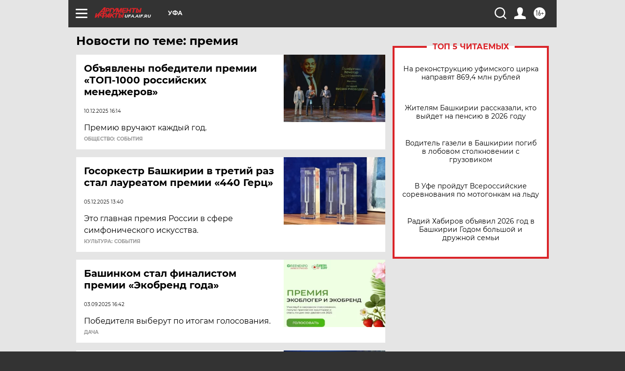

--- FILE ---
content_type: text/html; charset=UTF-8
request_url: https://ufa.aif.ru/tag/prjemija
body_size: 18525
content:
<!DOCTYPE html>
<!--[if IE 8]><html class="ie8"> <![endif]-->
<!--[if gt IE 8]><!--><html lang="ru"> <!--<![endif]-->
<head>
    <!-- created_at 20-01-2026 22:15:53 -->
    <script>
        window.isIndexPage = 0;
        window.isMobileBrowser = 0;
        window.disableSidebarCut = 1;
        window.bannerDebugMode = 0;
    </script>

                
                                    <meta http-equiv="Content-Type" content="text/html; charset=utf-8" >
<meta name="format-detection" content="telephone=no" >
<meta name="viewport" content="width=device-width, user-scalable=no, initial-scale=1.0, maximum-scale=1.0, minimum-scale=1.0" >
<meta http-equiv="X-UA-Compatible" content="IE=edge,chrome=1" >
<meta name="HandheldFriendly" content="true" >
<meta name="format-detection" content="telephone=no" >
<meta name="theme-color" content="#ffffff" >
<meta name="description" content="премия — самые актуальные и последние новости сегодня. Будьте в курсе главных свежих новостных событий дня и последнего часа, фото и видео репортажей на сайте Аргументы и Факты." >
<meta name="facebook-domain-verification" content="jiqbwww7rrqnwzjkizob7wrpmgmwq3" >
        <title>премия — последние новости сегодня | АиФ Уфа</title>    <link rel="shortcut icon" type="image/x-icon" href="/favicon.ico" />
    <link rel="icon" type="image/svg+xml" href="/favicon.svg">
    
    <link rel="preload" href="/redesign2018/fonts/montserrat-v15-latin-ext_latin_cyrillic-ext_cyrillic-regular.woff2" as="font" type="font/woff2" crossorigin>
    <link rel="preload" href="/redesign2018/fonts/montserrat-v15-latin-ext_latin_cyrillic-ext_cyrillic-italic.woff2" as="font" type="font/woff2" crossorigin>
    <link rel="preload" href="/redesign2018/fonts/montserrat-v15-latin-ext_latin_cyrillic-ext_cyrillic-700.woff2" as="font" type="font/woff2" crossorigin>
    <link rel="preload" href="/redesign2018/fonts/montserrat-v15-latin-ext_latin_cyrillic-ext_cyrillic-700italic.woff2" as="font" type="font/woff2" crossorigin>
    <link rel="preload" href="/redesign2018/fonts/montserrat-v15-latin-ext_latin_cyrillic-ext_cyrillic-800.woff2" as="font" type="font/woff2" crossorigin>
    <link href="https://ufa.aif.ru/tag/prjemija" rel="canonical" >
<link href="https://ufa.aif.ru/redesign2018/css/style.css?5a7" media="all" rel="stylesheet" type="text/css" >
<link href="https://ufa.aif.ru/img/icon/apple_touch_icon_57x57.png?5a7" rel="apple-touch-icon" sizes="57x57" >
<link href="https://ufa.aif.ru/img/icon/apple_touch_icon_114x114.png?5a7" rel="apple-touch-icon" sizes="114x114" >
<link href="https://ufa.aif.ru/img/icon/apple_touch_icon_72x72.png?5a7" rel="apple-touch-icon" sizes="72x72" >
<link href="https://ufa.aif.ru/img/icon/apple_touch_icon_144x144.png?5a7" rel="apple-touch-icon" sizes="144x144" >
<link href="https://ufa.aif.ru/img/icon/apple-touch-icon.png?5a7" rel="apple-touch-icon" sizes="180x180" >
<link href="https://ufa.aif.ru/img/icon/favicon-32x32.png?5a7" rel="icon" type="image/png" sizes="32x32" >
<link href="https://ufa.aif.ru/img/icon/favicon-16x16.png?5a7" rel="icon" type="image/png" sizes="16x16" >
<link href="https://ufa.aif.ru/img/manifest.json?5a7" rel="manifest" >
<link href="https://ufa.aif.ru/img/safari-pinned-tab.svg?5a7" rel="mask-icon" color="#d55b5b" >
<link href="https://ads.betweendigital.com" rel="preconnect" crossorigin="" >
        <script type="text/javascript">
    //<!--
    var isRedesignPage = true;    //-->
</script>
<script type="text/javascript" src="https://ufa.aif.ru/js/output/jquery.min.js?5a7"></script>
<script type="text/javascript" src="https://ufa.aif.ru/js/output/header_scripts.js?5a7"></script>
<script type="text/javascript">
    //<!--
    var _sf_startpt=(new Date()).getTime()    //-->
</script>
<script type="text/javascript" src="https://yastatic.net/s3/passport-sdk/autofill/v1/sdk-suggest-with-polyfills-latest.js?5a7"></script>
<script type="text/javascript">
    //<!--
    window.YandexAuthParams = {"oauthQueryParams":{"client_id":"b104434ccf5a4638bdfe8a9101264f3c","response_type":"code","redirect_uri":"https:\/\/aif.ru\/oauth\/yandex\/callback"},"tokenPageOrigin":"https:\/\/aif.ru"};    //-->
</script>
<script type="text/javascript">
    //<!--
    function AdFox_getWindowSize() {
    var winWidth,winHeight;
	if( typeof( window.innerWidth ) == 'number' ) {
		//Non-IE
		winWidth = window.innerWidth;
		winHeight = window.innerHeight;
	} else if( document.documentElement && ( document.documentElement.clientWidth || document.documentElement.clientHeight ) ) {
		//IE 6+ in 'standards compliant mode'
		winWidth = document.documentElement.clientWidth;
		winHeight = document.documentElement.clientHeight;
	} else if( document.body && ( document.body.clientWidth || document.body.clientHeight ) ) {
		//IE 4 compatible
		winWidth = document.body.clientWidth;
		winHeight = document.body.clientHeight;
	}
	return {"width":winWidth, "height":winHeight};
}//END function AdFox_getWindowSize

function AdFox_getElementPosition(elemId){
    var elem;
    
    if (document.getElementById) {
		elem = document.getElementById(elemId);
	}
	else if (document.layers) {
		elem = document.elemId;
	}
	else if (document.all) {
		elem = document.all.elemId;
	}
    var w = elem.offsetWidth;
    var h = elem.offsetHeight;	
    var l = 0;
    var t = 0;
	
    while (elem)
    {
        l += elem.offsetLeft;
        t += elem.offsetTop;
        elem = elem.offsetParent;
    }

    return {"left":l, "top":t, "width":w, "height":h};
} //END function AdFox_getElementPosition

function AdFox_getBodyScrollTop(){
	return self.pageYOffset || (document.documentElement && document.documentElement.scrollTop) || (document.body && document.body.scrollTop);
} //END function AdFox_getBodyScrollTop

function AdFox_getBodyScrollLeft(){
	return self.pageXOffset || (document.documentElement && document.documentElement.scrollLeft) || (document.body && document.body.scrollLeft);
}//END function AdFox_getBodyScrollLeft

function AdFox_Scroll(elemId,elemSrc){
   var winPos = AdFox_getWindowSize();
   var winWidth = winPos.width;
   var winHeight = winPos.height;
   var scrollY = AdFox_getBodyScrollTop();
   var scrollX =  AdFox_getBodyScrollLeft();
   var divId = 'AdFox_banner_'+elemId;
   var ltwhPos = AdFox_getElementPosition(divId);
   var lPos = ltwhPos.left;
   var tPos = ltwhPos.top;

   if(scrollY+winHeight+5 >= tPos && scrollX+winWidth+5 >= lPos){
      AdFox_getCodeScript(1,elemId,elemSrc);
	  }else{
	     setTimeout('AdFox_Scroll('+elemId+',"'+elemSrc+'");',100);
	  }
}//End function AdFox_Scroll    //-->
</script>
<script type="text/javascript">
    //<!--
    function AdFox_SetLayerVis(spritename,state){
   document.getElementById(spritename).style.visibility=state;
}

function AdFox_Open(AF_id){
   AdFox_SetLayerVis('AdFox_DivBaseFlash_'+AF_id, "hidden");
   AdFox_SetLayerVis('AdFox_DivOverFlash_'+AF_id, "visible");
}

function AdFox_Close(AF_id){
   AdFox_SetLayerVis('AdFox_DivOverFlash_'+AF_id, "hidden");
   AdFox_SetLayerVis('AdFox_DivBaseFlash_'+AF_id, "visible");
}

function AdFox_getCodeScript(AF_n,AF_id,AF_src){
   var AF_doc;
   if(AF_n<10){
      try{
	     if(document.all && !window.opera){
		    AF_doc = window.frames['AdFox_iframe_'+AF_id].document;
			}else if(document.getElementById){
			         AF_doc = document.getElementById('AdFox_iframe_'+AF_id).contentDocument;
					 }
		 }catch(e){}
    if(AF_doc){
	   AF_doc.write('<scr'+'ipt type="text/javascript" src="'+AF_src+'"><\/scr'+'ipt>');
	   }else{
	      setTimeout('AdFox_getCodeScript('+(++AF_n)+','+AF_id+',"'+AF_src+'");', 100);
		  }
		  }
}

function adfoxSdvigContent(banID, flashWidth, flashHeight){
	var obj = document.getElementById('adfoxBanner'+banID).style;
	if (flashWidth == '100%') obj.width = flashWidth;
	    else obj.width = flashWidth + "px";
	if (flashHeight == '100%') obj.height = flashHeight;
	    else obj.height = flashHeight + "px";
}

function adfoxVisibilityFlash(banName, flashWidth, flashHeight){
    	var obj = document.getElementById(banName).style;
	if (flashWidth == '100%') obj.width = flashWidth;
	    else obj.width = flashWidth + "px";
	if (flashHeight == '100%') obj.height = flashHeight;
	    else obj.height = flashHeight + "px";
}

function adfoxStart(banID, FirShowFlNum, constVisFlashFir, sdvigContent, flash1Width, flash1Height, flash2Width, flash2Height){
	if (FirShowFlNum == 1) adfoxVisibilityFlash('adfoxFlash1'+banID, flash1Width, flash1Height);
	    else if (FirShowFlNum == 2) {
		    adfoxVisibilityFlash('adfoxFlash2'+banID, flash2Width, flash2Height);
	        if (constVisFlashFir == 'yes') adfoxVisibilityFlash('adfoxFlash1'+banID, flash1Width, flash1Height);
		    if (sdvigContent == 'yes') adfoxSdvigContent(banID, flash2Width, flash2Height);
		        else adfoxSdvigContent(banID, flash1Width, flash1Height);
	}
}

function adfoxOpen(banID, constVisFlashFir, sdvigContent, flash2Width, flash2Height){
	var aEventOpenClose = new Image();
	var obj = document.getElementById("aEventOpen"+banID);
	if (obj) aEventOpenClose.src =  obj.title+'&rand='+Math.random()*1000000+'&prb='+Math.random()*1000000;
	adfoxVisibilityFlash('adfoxFlash2'+banID, flash2Width, flash2Height);
	if (constVisFlashFir != 'yes') adfoxVisibilityFlash('adfoxFlash1'+banID, 1, 1);
	if (sdvigContent == 'yes') adfoxSdvigContent(banID, flash2Width, flash2Height);
}


function adfoxClose(banID, constVisFlashFir, sdvigContent, flash1Width, flash1Height){
	var aEventOpenClose = new Image();
	var obj = document.getElementById("aEventClose"+banID);
	if (obj) aEventOpenClose.src =  obj.title+'&rand='+Math.random()*1000000+'&prb='+Math.random()*1000000;
	adfoxVisibilityFlash('adfoxFlash2'+banID, 1, 1);
	if (constVisFlashFir != 'yes') adfoxVisibilityFlash('adfoxFlash1'+banID, flash1Width, flash1Height);
	if (sdvigContent == 'yes') adfoxSdvigContent(banID, flash1Width, flash1Height);
}    //-->
</script>
<script type="text/javascript" async="true" src="https://yandex.ru/ads/system/header-bidding.js?5a7"></script>
<script type="text/javascript" src="https://ad.mail.ru/static/sync-loader.js?5a7"></script>
<script type="text/javascript" async="true" src="https://cdn.skcrtxr.com/roxot-wrapper/js/roxot-manager.js?pid=42c21743-edce-4460-a03e-02dbaef8f162"></script>
<script type="text/javascript" src="https://cdn-rtb.sape.ru/js/uids.js?5a7"></script>
<script type="text/javascript">
    //<!--
        var adfoxBiddersMap = {
    "betweenDigital": "816043",
 "mediasniper": "2218745",
    "myTarget": "810102",
 "buzzoola": "1096246",
 "adfox_roden-media": "3373170",
    "videonow": "2966090", 
 "adfox_adsmart": "1463295",
  "Gnezdo": "3123512",
    "roxot": "3196121",
 "astralab": "2486209",
  "getintent": "3186204",
 "sape": "2758269",
 "adwile": "2733112",
 "hybrid": "2809332"
};
var syncid = window.rb_sync.id;
	  var biddersCpmAdjustmentMap = {
      'adfox_adsmart': 0.6,
	  'Gnezdo': 0.8,
	  'adwile': 0.8
  };

if (window.innerWidth >= 1024) {
var adUnits = [{
        "code": "adfox_153825256063495017",
  "sizes": [[300, 600], [240,400]],
        "bids": [{
                "bidder": "betweenDigital",
                "params": {
                    "placementId": "3235886"
                }
            },{
                "bidder": "myTarget",
                "params": {
                    "placementId": "555209",
"sendTargetRef": "true",
"additional": {
"fpid": syncid
}			
                }
            },{
                "bidder": "hybrid",
                "params": {
                    "placementId": "6582bbf77bc72f59c8b22f65"
                }
            },{
                "bidder": "buzzoola",
                "params": {
                    "placementId": "1252803"
                }
            },{
                "bidder": "videonow",
                "params": {
                    "placementId": "8503533"
                }
            },{
                    "bidder": "adfox_adsmart",
                    "params": {
						p1: 'cqguf',
						p2: 'hhro'
					}
            },{
                    "bidder": "roxot",
                    "params": {
						placementId: '2027d57b-1cff-4693-9a3c-7fe57b3bcd1f',
						sendTargetRef: true
					}
            },{
                    "bidder": "mediasniper",
                    "params": {
						"placementId": "4417"
					}
            },{
                    "bidder": "Gnezdo",
                    "params": {
						"placementId": "354318"
					}
            },{
                    "bidder": "getintent",
                    "params": {
						"placementId": "215_V_aif.ru_D_Top_300x600"
					}
            },{
                    "bidder": "adfox_roden-media",
                    "params": {
						p1: "dilmj",
						p2: "emwl"
					}
            },{
                    "bidder": "astralab",
                    "params": {
						"placementId": "642ad3a28528b410c4990932"
					}
            }
        ]
    },{
        "code": "adfox_150719646019463024",
		"sizes": [[640,480], [640,360]],
        "bids": [{
                "bidder": "adfox_adsmart",
                    "params": {
						p1: 'cmqsb',
						p2: 'ul'
					}
            },{
                "bidder": "sape",
                "params": {
                    "placementId": "872427",
					additional: {
                       sapeFpUids: window.sapeRrbFpUids || []
                   }				
                }
            },{
                "bidder": "roxot",
                "params": {
                    placementId: '2b61dd56-9c9f-4c45-a5f5-98dd5234b8a1',
					sendTargetRef: true
                }
            },{
                "bidder": "getintent",
                "params": {
                    "placementId": "215_V_aif.ru_D_AfterArticle_640х480"
                }
            }
        ]
    },{
        "code": "adfox_149010055036832877",
		"sizes": [[970,250]],
		"bids": [{
                    "bidder": "adfox_roden-media",
                    "params": {
						p1: 'dilmi',
						p2: 'hfln'
					}
            },{
                    "bidder": "buzzoola",
                    "params": {
						"placementId": "1252804"
					}
            },{
                    "bidder": "getintent",
                    "params": {
						"placementId": "215_V_aif.ru_D_Billboard_970x250"
					}
            },{
                "bidder": "astralab",
                "params": {
                    "placementId": "67bf071f4e6965fa7b30fea3"
                }
            },{
                    "bidder": "hybrid",
                    "params": {
						"placementId": "6582bbf77bc72f59c8b22f66"
					}
            },{
                    "bidder": "myTarget",
                    "params": {
						"placementId": "1462991",
"sendTargetRef": "true",
"additional": {
"fpid": syncid
}			
					}
            }			           
        ]        
    },{
        "code": "adfox_149874332414246474",
		"sizes": [[640,360], [300,250], [640,480]],
		"codeType": "combo",
		"bids": [{
                "bidder": "mediasniper",
                "params": {
                    "placementId": "4419"
                }
            },{
                "bidder": "buzzoola",
                "params": {
                    "placementId": "1220692"
                }
            },{
                "bidder": "astralab",
                "params": {
                    "placementId": "66fd25eab13381b469ae4b39"
                }
            },
			{
                    "bidder": "betweenDigital",
                    "params": {
						"placementId": "4502825"
					}
            }
			           
        ]        
    },{
        "code": "adfox_149848658878716687",
		"sizes": [[300,600], [240,400]],
        "bids": [{
                "bidder": "betweenDigital",
                "params": {
                    "placementId": "3377360"
                }
            },{
                "bidder": "roxot",
                "params": {
                    placementId: 'fdaba944-bdaa-4c63-9dd3-af12fc6afbf8',
					sendTargetRef: true
                }
            },{
                "bidder": "sape",
                "params": {
                    "placementId": "872425",
					additional: {
                       sapeFpUids: window.sapeRrbFpUids || []
                   }
                }
            },{
                "bidder": "adwile",
                "params": {
                    "placementId": "27990"
                }
            }
        ]        
    }
],
	syncPixels = [{
    bidder: 'hybrid',
    pixels: [
    "https://www.tns-counter.ru/V13a****idsh_ad/ru/CP1251/tmsec=idsh_dis/",
    "https://www.tns-counter.ru/V13a****idsh_vid/ru/CP1251/tmsec=idsh_aifru-hbrdis/",
    "https://mc.yandex.ru/watch/66716692?page-url=aifru%3Futm_source=dis_hybrid_default%26utm_medium=%26utm_campaign=%26utm_content=%26utm_term=&page-ref="+window.location.href
]
  }
  ];
} else if (window.innerWidth < 1024) {
var adUnits = [{
        "code": "adfox_14987283079885683",
		"sizes": [[300,250], [300,240]],
        "bids": [{
                "bidder": "betweenDigital",
                "params": {
                    "placementId": "2492448"
                }
            },{
                "bidder": "myTarget",
                "params": {
                    "placementId": "226830",
"sendTargetRef": "true",
"additional": {
"fpid": syncid
}			
                }
            },{
                "bidder": "hybrid",
                "params": {
                    "placementId": "6582bbf77bc72f59c8b22f64"
                }
            },{
                "bidder": "mediasniper",
                "params": {
                    "placementId": "4418"
                }
            },{
                "bidder": "buzzoola",
                "params": {
                    "placementId": "563787"
                }
            },{
                "bidder": "roxot",
                "params": {
                    placementId: '20bce8ad-3a5e-435a-964f-47be17e201cf',
					sendTargetRef: true
                }
            },{
                "bidder": "videonow",
                "params": {
                    "placementId": "2577490"
                }
            },{
                "bidder": "adfox_adsmart",
                    "params": {
						p1: 'cqmbg',
						p2: 'ul'
					}
            },{
                    "bidder": "Gnezdo",
                    "params": {
						"placementId": "354316"
					}
            },{
                    "bidder": "getintent",
                    "params": {
						"placementId": "215_V_aif.ru_M_Top_300x250"
					}
            },{
                    "bidder": "adfox_roden-media",
                    "params": {
						p1: "dilmx",
						p2: "hbts"
					}
            },{
                "bidder": "astralab",
                "params": {
                    "placementId": "642ad47d8528b410c4990933"
                }
            }			
        ]        
    },{
        "code": "adfox_153545578261291257",
		"bids": [{
                    "bidder": "sape",
                    "params": {
						"placementId": "872426",
					additional: {
                       sapeFpUids: window.sapeRrbFpUids || []
                   }
					}
            },{
                    "bidder": "roxot",
                    "params": {
						placementId: 'eb2ebb9c-1e7e-4c80-bef7-1e93debf197c',
						sendTargetRef: true
					}
            }
			           
        ]        
    },{
        "code": "adfox_165346609120174064",
		"sizes": [[320,100]],
		"bids": [            
            		{
                    "bidder": "buzzoola",
                    "params": {
						"placementId": "1252806"
					}
            },{
                    "bidder": "getintent",
                    "params": {
						"placementId": "215_V_aif.ru_M_FloorAd_320x100"
					}
            }
			           
        ]        
    },{
        "code": "adfox_155956315896226671",
		"bids": [            
            		{
                    "bidder": "buzzoola",
                    "params": {
						"placementId": "1252805"
					}
            },{
                    "bidder": "sape",
                    "params": {
						"placementId": "887956",
					additional: {
                       sapeFpUids: window.sapeRrbFpUids || []
                   }
					}
            },{
                    "bidder": "myTarget",
                    "params": {
						"placementId": "821424",
"sendTargetRef": "true",
"additional": {
"fpid": syncid
}			
					}
            }
			           
        ]        
    },{
        "code": "adfox_149874332414246474",
		"sizes": [[640,360], [300,250], [640,480]],
		"codeType": "combo",
		"bids": [{
                "bidder": "adfox_roden-media",
                "params": {
					p1: 'dilmk',
					p2: 'hfiu'
				}
            },{
                "bidder": "mediasniper",
                "params": {
                    "placementId": "4419"
                }
            },{
                "bidder": "roxot",
                "params": {
                    placementId: 'ba25b33d-cd61-4c90-8035-ea7d66f011c6',
					sendTargetRef: true
                }
            },{
                "bidder": "adwile",
                "params": {
                    "placementId": "27991"
                }
            },{
                    "bidder": "Gnezdo",
                    "params": {
						"placementId": "354317"
					}
            },{
                    "bidder": "getintent",
                    "params": {
						"placementId": "215_V_aif.ru_M_Comboblock_300x250"
					}
            },{
                    "bidder": "astralab",
                    "params": {
						"placementId": "66fd260fb13381b469ae4b3f"
					}
            },{
                    "bidder": "betweenDigital",
                    "params": {
						"placementId": "4502825"
					}
            }
			]        
    }
],
	syncPixels = [
  {
    bidder: 'hybrid',
    pixels: [
    "https://www.tns-counter.ru/V13a****idsh_ad/ru/CP1251/tmsec=idsh_mob/",
    "https://www.tns-counter.ru/V13a****idsh_vid/ru/CP1251/tmsec=idsh_aifru-hbrmob/",
    "https://mc.yandex.ru/watch/66716692?page-url=aifru%3Futm_source=mob_hybrid_default%26utm_medium=%26utm_campaign=%26utm_content=%26utm_term=&page-ref="+window.location.href
]
  }
  ];
}
var userTimeout = 1500;
window.YaHeaderBiddingSettings = {
    biddersMap: adfoxBiddersMap,
	biddersCpmAdjustmentMap: biddersCpmAdjustmentMap,
    adUnits: adUnits,
    timeout: userTimeout,
    syncPixels: syncPixels	
};    //-->
</script>
<script type="text/javascript">
    //<!--
    window.yaContextCb = window.yaContextCb || []    //-->
</script>
<script type="text/javascript" async="true" src="https://yandex.ru/ads/system/context.js?5a7"></script>
<script type="text/javascript">
    //<!--
    window.EventObserver = {
    observers: {},

    subscribe: function (name, fn) {
        if (!this.observers.hasOwnProperty(name)) {
            this.observers[name] = [];
        }
        this.observers[name].push(fn)
    },
    
    unsubscribe: function (name, fn) {
        if (!this.observers.hasOwnProperty(name)) {
            return;
        }
        this.observers[name] = this.observers[name].filter(function (subscriber) {
            return subscriber !== fn
        })
    },
    
    broadcast: function (name, data) {
        if (!this.observers.hasOwnProperty(name)) {
            return;
        }
        this.observers[name].forEach(function (subscriber) {
            return subscriber(data)
        })
    }
};    //-->
</script>    
    <script>
  var adcm_config ={
    id:1064,
    platformId: 64,
    init: function () {
      window.adcm.call();
    }
  };
</script>
<script src="https://tag.digitaltarget.ru/adcm.js" async></script>    <meta name="yandex-verification" content="a5de363fef392664" /><meta name="google-site-verification" content="476XkQdKf7j8tPdVyVhPYU8110uh_PcbZFmwfTZmrmg" />
    <link rel="stylesheet" type="text/css" media="print" href="https://ufa.aif.ru/redesign2018/css/print.css?5a7" />
    <base href=""/>
</head><body class="region__ufa ">
<div class="overlay"></div>
<!-- Rating@Mail.ru counter -->
<script type="text/javascript">
var _tmr = window._tmr || (window._tmr = []);
_tmr.push({id: "59428", type: "pageView", start: (new Date()).getTime()});
(function (d, w, id) {
  if (d.getElementById(id)) return;
  var ts = d.createElement("script"); ts.type = "text/javascript"; ts.async = true; ts.id = id;
  ts.src = "https://top-fwz1.mail.ru/js/code.js";
  var f = function () {var s = d.getElementsByTagName("script")[0]; s.parentNode.insertBefore(ts, s);};
  if (w.opera == "[object Opera]") { d.addEventListener("DOMContentLoaded", f, false); } else { f(); }
})(document, window, "topmailru-code");
</script><noscript><div>
<img src="https://top-fwz1.mail.ru/counter?id=59428;js=na" style="border:0;position:absolute;left:-9999px;" alt="Top.Mail.Ru" />
</div></noscript>
<!-- //Rating@Mail.ru counter -->



<div class="container" id="container">
    
        <noindex><div class="adv_content bp__body_first adwrapper"><div class="banner_params hide" data-params="{&quot;id&quot;:4921,&quot;num&quot;:1,&quot;place&quot;:&quot;body_first&quot;}"></div>
<!--AdFox START-->
<!--aif_direct-->
<!--Площадка: AIF_fullscreen /  / -->
<!--Тип баннера: FullScreen-->
<!--Расположение: <верх страницы>-->
<div id="adfox_150417328041091508"></div>
<script>     
    window.yaContextCb.push(()=>{
    Ya.adfoxCode.create({
        ownerId: 249933,
        containerId: 'adfox_150417328041091508',
        params: {
            pp: 'g',
            ps: 'cnul',
            p2: 'fptu',
            puid1: ''
        }
    }); 
}); 
</script></div></noindex>
        
        <!--баннер над шапкой--->
                <div class="banner_box">
            <div class="main_banner">
                            </div>
        </div>
                <!--//баннер  над шапкой--->

    <script>
	currentUser = new User();
</script>

<header class="header">
    <div class="count_box_nodisplay">
    <div class="couter_block"><!--LiveInternet counter-->
<script type="text/javascript"><!--
document.write("<img src='https://counter.yadro.ru//hit;AIF?r"+escape(document.referrer)+((typeof(screen)=="undefined")?"":";s"+screen.width+"*"+screen.height+"*"+(screen.colorDepth?screen.colorDepth:screen.pixelDepth))+";u"+escape(document.URL)+";h"+escape(document.title.substring(0,80))+";"+Math.random()+"' width=1 height=1 alt=''>");
//--></script><!--/LiveInternet--></div></div>    <div class="topline">
    <a href="#" class="burger openCloser">
        <div class="burger__wrapper">
            <span class="burger__line"></span>
            <span class="burger__line"></span>
            <span class="burger__line"></span>
        </div>
    </a>

    
    <a href="/" class="logo_box">
                <img width="96" height="22" src="https://ufa.aif.ru/redesign2018/img/logo.svg?5a7" alt="Аргументы и Факты">
        <div class="region_url">
            ufa.aif.ru        </div>
            </a>
    <div itemscope itemtype="http://schema.org/Organization" class="schema_org">
        <img itemprop="logo" src="https://ufa.aif.ru/redesign2018/img/logo.svg?5a7" />
        <a itemprop="url" href="/"></a>
        <meta itemprop="name" content="АО «Аргументы и Факты»" />
        <div itemprop="address" itemscope itemtype="http://schema.org/PostalAddress">
            <meta itemprop="postalCode" content="101000" />
            <meta itemprop="addressLocality" content="Москва" />
            <meta itemprop="streetAddress" content="ул. Мясницкая, д. 42"/>
            <meta itemprop="addressCountry" content="RU"/>
            <a itemprop="telephone" href="tel:+74956465757">+7 (495) 646 57 57</a>
        </div>
    </div>
    <div class="age16 age16_topline">16+</div>
    <a href="#" class="region regionOpenCloser">
        <img width="19" height="25" src="https://ufa.aif.ru/redesign2018/img/location.svg?5a7"><span>Уфа</span>
    </a>
    <div class="topline__slot">
             </div>

    <!--a class="topline__hashtag" href="https://aif.ru/health/coronavirus/?utm_medium=header&utm_content=covid&utm_source=aif">#остаемсядома</a-->
    <div class="auth_user_status_js">
        <a href="#" class="user auth_link_login_js auth_open_js"><img width="24" height="24" src="https://ufa.aif.ru/redesign2018/img/user_ico.svg?5a7"></a>
        <a href="/profile" class="user auth_link_profile_js" style="display: none"><img width="24" height="24" src="https://ufa.aif.ru/redesign2018/img/user_ico.svg?5a7"></a>
    </div>
    <div class="search_box">
        <a href="#" class="search_ico searchOpener">
            <img width="24" height="24" src="https://ufa.aif.ru/redesign2018/img/search_ico.svg?5a7">
        </a>
        <div class="search_input">
            <form action="/search" id="search_form1">
                <input type="text" name="text" maxlength="50"/>
            </form>
        </div>
    </div>
</div>

<div class="fixed_menu topline">
    <div class="cont_center">
        <a href="#" class="burger openCloser">
            <div class="burger__wrapper">
                <span class="burger__line"></span>
                <span class="burger__line"></span>
                <span class="burger__line"></span>
            </div>
        </a>
        <a href="/" class="logo_box">
                        <img width="96" height="22" src="https://ufa.aif.ru/redesign2018/img/logo.svg?5a7" alt="Аргументы и Факты">
            <div class="region_url">
                ufa.aif.ru            </div>
                    </a>
        <div class="age16 age16_topline">16+</div>
        <a href="/" class="region regionOpenCloser">
            <img width="19" height="25" src="https://ufa.aif.ru/redesign2018/img/location.svg?5a7">
            <span>Уфа</span>
        </a>
        <div class="topline__slot">
                    </div>

        <!--a class="topline__hashtag" href="https://aif.ru/health/coronavirus/?utm_medium=header&utm_content=covid&utm_source=aif">#остаемсядома</a-->
        <div class="auth_user_status_js">
            <a href="#" class="user auth_link_login_js auth_open_js"><img width="24" height="24" src="https://ufa.aif.ru/redesign2018/img/user_ico.svg?5a7"></a>
            <a href="/profile" class="user auth_link_profile_js" style="display: none"><img width="24" height="24" src="https://ufa.aif.ru/redesign2018/img/user_ico.svg?5a7"></a>
        </div>
        <div class="search_box">
            <a href="#" class="search_ico searchOpener">
                <img width="24" height="24" src="https://ufa.aif.ru/redesign2018/img/search_ico.svg?5a7">
            </a>
            <div class="search_input">
                <form action="/search">
                    <input type="text" name="text" maxlength="50" >
                </form>
            </div>
        </div>
    </div>
</div>    <div class="regions_box">
    <nav class="cont_center">
        <ul class="regions">
            <li><a href="https://aif.ru?from_menu=1">ФЕДЕРАЛЬНЫЙ</a></li>
            <li><a href="https://spb.aif.ru">САНКТ-ПЕТЕРБУРГ</a></li>

            
                                    <li><a href="https://adigea.aif.ru">Адыгея</a></li>
                
            
                                    <li><a href="https://arh.aif.ru">Архангельск</a></li>
                
            
                
            
                
            
                                    <li><a href="https://astrakhan.aif.ru">Астрахань</a></li>
                
            
                                    <li><a href="https://altai.aif.ru">Барнаул</a></li>
                
            
                                    <li><a href="https://aif.by">Беларусь</a></li>
                
            
                                    <li><a href="https://bel.aif.ru">Белгород</a></li>
                
            
                
            
                                    <li><a href="https://bryansk.aif.ru">Брянск</a></li>
                
            
                                    <li><a href="https://bur.aif.ru">Бурятия</a></li>
                
            
                                    <li><a href="https://vl.aif.ru">Владивосток</a></li>
                
            
                                    <li><a href="https://vlad.aif.ru">Владимир</a></li>
                
            
                                    <li><a href="https://vlg.aif.ru">Волгоград</a></li>
                
            
                                    <li><a href="https://vologda.aif.ru">Вологда</a></li>
                
            
                                    <li><a href="https://vrn.aif.ru">Воронеж</a></li>
                
            
                
            
                                    <li><a href="https://dag.aif.ru">Дагестан</a></li>
                
            
                
            
                                    <li><a href="https://ivanovo.aif.ru">Иваново</a></li>
                
            
                                    <li><a href="https://irk.aif.ru">Иркутск</a></li>
                
            
                                    <li><a href="https://kazan.aif.ru">Казань</a></li>
                
            
                                    <li><a href="https://kzaif.kz">Казахстан</a></li>
                
            
                
            
                                    <li><a href="https://klg.aif.ru">Калининград</a></li>
                
            
                
            
                                    <li><a href="https://kaluga.aif.ru">Калуга</a></li>
                
            
                                    <li><a href="https://kamchatka.aif.ru">Камчатка</a></li>
                
            
                
            
                                    <li><a href="https://karel.aif.ru">Карелия</a></li>
                
            
                                    <li><a href="https://kirov.aif.ru">Киров</a></li>
                
            
                                    <li><a href="https://komi.aif.ru">Коми</a></li>
                
            
                                    <li><a href="https://kostroma.aif.ru">Кострома</a></li>
                
            
                                    <li><a href="https://kuban.aif.ru">Краснодар</a></li>
                
            
                                    <li><a href="https://krsk.aif.ru">Красноярск</a></li>
                
            
                                    <li><a href="https://krym.aif.ru">Крым</a></li>
                
            
                                    <li><a href="https://kuzbass.aif.ru">Кузбасс</a></li>
                
            
                
            
                
            
                                    <li><a href="https://aif.kg">Кыргызстан</a></li>
                
            
                                    <li><a href="https://mar.aif.ru">Марий Эл</a></li>
                
            
                                    <li><a href="https://saransk.aif.ru">Мордовия</a></li>
                
            
                                    <li><a href="https://murmansk.aif.ru">Мурманск</a></li>
                
            
                
            
                                    <li><a href="https://nn.aif.ru">Нижний Новгород</a></li>
                
            
                                    <li><a href="https://nsk.aif.ru">Новосибирск</a></li>
                
            
                
            
                                    <li><a href="https://omsk.aif.ru">Омск</a></li>
                
            
                                    <li><a href="https://oren.aif.ru">Оренбург</a></li>
                
            
                                    <li><a href="https://penza.aif.ru">Пенза</a></li>
                
            
                                    <li><a href="https://perm.aif.ru">Пермь</a></li>
                
            
                                    <li><a href="https://pskov.aif.ru">Псков</a></li>
                
            
                                    <li><a href="https://rostov.aif.ru">Ростов-на-Дону</a></li>
                
            
                                    <li><a href="https://rzn.aif.ru">Рязань</a></li>
                
            
                                    <li><a href="https://samara.aif.ru">Самара</a></li>
                
            
                
            
                                    <li><a href="https://saratov.aif.ru">Саратов</a></li>
                
            
                                    <li><a href="https://sakhalin.aif.ru">Сахалин</a></li>
                
            
                
            
                                    <li><a href="https://smol.aif.ru">Смоленск</a></li>
                
            
                
            
                                    <li><a href="https://stav.aif.ru">Ставрополь</a></li>
                
            
                
            
                                    <li><a href="https://tver.aif.ru">Тверь</a></li>
                
            
                                    <li><a href="https://tlt.aif.ru">Тольятти</a></li>
                
            
                                    <li><a href="https://tomsk.aif.ru">Томск</a></li>
                
            
                                    <li><a href="https://tula.aif.ru">Тула</a></li>
                
            
                                    <li><a href="https://tmn.aif.ru">Тюмень</a></li>
                
            
                                    <li><a href="https://udm.aif.ru">Удмуртия</a></li>
                
            
                
            
                                    <li><a href="https://ul.aif.ru">Ульяновск</a></li>
                
            
                                    <li><a href="https://ural.aif.ru">Урал</a></li>
                
            
                                    <li><a href="https://ufa.aif.ru">Уфа</a></li>
                
            
                
            
                
            
                                    <li><a href="https://hab.aif.ru">Хабаровск</a></li>
                
            
                
            
                                    <li><a href="https://chv.aif.ru">Чебоксары</a></li>
                
            
                                    <li><a href="https://chel.aif.ru">Челябинск</a></li>
                
            
                                    <li><a href="https://chr.aif.ru">Черноземье</a></li>
                
            
                                    <li><a href="https://chita.aif.ru">Чита</a></li>
                
            
                                    <li><a href="https://ugra.aif.ru">Югра</a></li>
                
            
                                    <li><a href="https://yakutia.aif.ru">Якутия</a></li>
                
            
                                    <li><a href="https://yamal.aif.ru">Ямал</a></li>
                
            
                                    <li><a href="https://yar.aif.ru">Ярославль</a></li>
                
                    </ul>
    </nav>
</div>    <div class="top_menu_box">
    <div class="cont_center">
        <nav class="top_menu main_menu_wrapper_js">
                            <ul class="main_menu main_menu_js" id="rubrics">
                                    <li  class="menuItem top_level_item_js">

        <a  href="https://ufa.aif.ru/news" title="НОВОСТИ" id="custommenu-10276">НОВОСТИ</a>
    
    </li>                                                <li  class="menuItem top_level_item_js">

        <span  title="Спецпроекты">Спецпроекты</span>
    
            <div class="subrubrics_box submenu_js">
            <ul>
                                                            <li  class="menuItem">

        <a  href="http://dobroe.aif.ru/" title="АиФ. Доброе сердце" id="custommenu-8919">АиФ. Доброе сердце</a>
    
    </li>                                                                                <li  class="menuItem">

        <a  href="http://planet.aif.ru/" title="Идем в планетарий" id="custommenu-8966">Идем в планетарий</a>
    
    </li>                                                                                <li  class="menuItem">

        <a  href="https://aif.ru/special" title="Все спецпроекты" id="custommenu-10277">Все спецпроекты</a>
    
    </li>                                                </ul>
        </div>
    </li>                                                <li  class="menuItem top_level_item_js">

        <a  href="https://ufa.aif.ru/realty" title="НЕДВИЖИМОСТЬ" id="custommenu-10298">НЕДВИЖИМОСТЬ</a>
    
            <div class="subrubrics_box submenu_js">
            <ul>
                                                            <li  class="menuItem">

        <a  href="https://ufa.aif.ru/realty/details" title="Жилье" id="custommenu-10299">Жилье</a>
    
    </li>                                                </ul>
        </div>
    </li>                                                <li  data-rubric_id="6073" class="menuItem top_level_item_js">

        <a  href="/incidents" title="ПРОИСШЕСТВИЯ" id="custommenu-8937">ПРОИСШЕСТВИЯ</a>
    
            <div class="subrubrics_box submenu_js">
            <ul>
                                                            <li  data-rubric_id="6074" class="menuItem">

        <a  href="/incidents/details" title="События" id="custommenu-8961">События</a>
    
    </li>                                                                                <li  data-rubric_id="6076" class="menuItem">

        <a  href="/incidents/fire" title="Пожар" id="custommenu-8963">Пожар</a>
    
    </li>                                                                                <li  data-rubric_id="6075" class="menuItem">

        <a  href="/incidents/crash" title="ДТП" id="custommenu-8962">ДТП</a>
    
    </li>                                                                                <li  data-rubric_id="6077" class="menuItem">

        <a  href="/incidents/crime" title="Криминал" id="custommenu-8964">Криминал</a>
    
    </li>                                                </ul>
        </div>
    </li>                                                <li  data-rubric_id="6046" class="menuItem top_level_item_js">

        <a  href="/politic" title="ПОЛИТИКА" id="custommenu-8929">ПОЛИТИКА</a>
    
            <div class="subrubrics_box submenu_js">
            <ul>
                                                            <li  data-rubric_id="6047" class="menuItem">

        <a  href="/politic/gover" title="Власть" id="custommenu-8947">Власть</a>
    
    </li>                                                                                <li  data-rubric_id="6048" class="menuItem">

        <a  href="/politic/person" title="Персона" id="custommenu-8948">Персона</a>
    
    </li>                                                </ul>
        </div>
    </li>                                                <li  class="menuItem top_level_item_js">

        <a  href="https://ufa.aif.ru/food" title="КУХНЯ" id="custommenu-10295">КУХНЯ</a>
    
    </li>                                                <li  data-rubric_id="6041" class="menuItem top_level_item_js">

        <a  href="/society" title="ОБЩЕСТВО" id="custommenu-8928">ОБЩЕСТВО</a>
    
            <div class="subrubrics_box submenu_js">
            <ul>
                                                            <li  data-rubric_id="6042" class="menuItem">

        <a  href="/society/persona" title="Люди" id="custommenu-8945">Люди</a>
    
    </li>                                                                                <li  data-rubric_id="6043" class="menuItem">

        <a  href="/society/details" title="События" id="custommenu-8946">События</a>
    
    </li>                                                                                <li  data-rubric_id="6045" class="menuItem">

        <a  href="/society/family" title="Семья" id="custommenu-8959">Семья</a>
    
    </li>                                                                                <li  data-rubric_id="6044" class="menuItem">

        <a  href="/society/jkh" title="ЖКХ" id="custommenu-8958">ЖКХ</a>
    
    </li>                                                </ul>
        </div>
    </li>                                                <li  data-rubric_id="6063" class="menuItem top_level_item_js">

        <a  href="/money" title="ДЕНЬГИ" id="custommenu-8933">ДЕНЬГИ</a>
    
            <div class="subrubrics_box submenu_js">
            <ul>
                                                            <li  data-rubric_id="6064" class="menuItem">

        <a  href="/money/details" title="События" id="custommenu-8954">События</a>
    
    </li>                                                                                <li  data-rubric_id="6065" class="menuItem">

        <a  href="/money/finance" title=" Финансы" id="custommenu-8955"> Финансы</a>
    
    </li>                                                </ul>
        </div>
    </li>                                                <li  class="menuItem top_level_item_js">

        <a  href="https://ufa.aif.ru/auto" title="АВТОМОБИЛИ" id="custommenu-10296">АВТОМОБИЛИ</a>
    
    </li>                                                <li  data-rubric_id="6049" class="menuItem top_level_item_js">

        <a  href="/culture" title="КУЛЬТУРА" id="custommenu-8930">КУЛЬТУРА</a>
    
            <div class="subrubrics_box submenu_js">
            <ul>
                                                            <li  class="menuItem">

        <a  href="https://ufa.aif.ru/culture/theater" title="Театр" id="custommenu-10297">Театр</a>
    
    </li>                                                                                <li  data-rubric_id="6050" class="menuItem">

        <a  href="/culture/art" title="Искусство" id="custommenu-8949">Искусство</a>
    
    </li>                                                                                <li  data-rubric_id="6051" class="menuItem">

        <a  href="/culture/events" title="События" id="custommenu-8950">События</a>
    
    </li>                                                </ul>
        </div>
    </li>                                                <li  class="menuItem top_level_item_js">

        <a  href="https://ufa.aif.ru/ny" title="НОВЫЙ ГОД" id="custommenu-9668">НОВЫЙ ГОД</a>
    
    </li>                                                <li  data-rubric_id="6059" class="menuItem top_level_item_js">

        <a  href="/sport" title="СПОРТ" id="custommenu-8932">СПОРТ</a>
    
            <div class="subrubrics_box submenu_js">
            <ul>
                                                            <li  data-rubric_id="6060" class="menuItem">

        <a  href="/sport/persona" title="Люди" id="custommenu-8952">Люди</a>
    
    </li>                                                                                <li  data-rubric_id="6061" class="menuItem">

        <a  href="/sport/details" title="События" id="custommenu-8953">События</a>
    
    </li>                                                                                <li  data-rubric_id="6062" class="menuItem">

        <a  href="/sport/football" title="Футбол" id="custommenu-8960">Футбол</a>
    
    </li>                                                </ul>
        </div>
    </li>                                                <li  data-rubric_id="6085" class="menuItem top_level_item_js">

        <a  href="/edu" title="ОБРАЗОВАНИЕ" id="custommenu-8934">ОБРАЗОВАНИЕ</a>
    
            <div class="subrubrics_box submenu_js">
            <ul>
                                                            <li  data-rubric_id="6086" class="menuItem">

        <a  href="/edu/school" title="Школы" id="custommenu-8956">Школы</a>
    
    </li>                                                                                <li  data-rubric_id="6087" class="menuItem">

        <a  href="/edu/stud" title="Вузы" id="custommenu-8957">Вузы</a>
    
    </li>                                                </ul>
        </div>
    </li>                                                <li  data-rubric_id="6057" class="menuItem top_level_item_js">

        <a  href="/health" title="ЗДОРОВЬЕ" id="custommenu-8931">ЗДОРОВЬЕ</a>
    
            <div class="subrubrics_box submenu_js">
            <ul>
                                                            <li  data-rubric_id="6058" class="menuItem">

        <a  href="/health/med" title="Медицина" id="custommenu-8951">Медицина</a>
    
    </li>                                                </ul>
        </div>
    </li>                                                <li  data-rubric_id="6083" class="menuItem top_level_item_js">

        <a  href="/konkurs" title="КОНКУРСЫ" id="custommenu-8938">КОНКУРСЫ</a>
    
    </li>                                                                    <li  class="menuItem top_level_item_js">

        <a  href="/opinion/authors" title="Все авторы" id="custommenu-8941">Все авторы</a>
    
    </li>                        </ul>

            <ul id="projects" class="specprojects static_submenu_js"></ul>
            <div class="right_box">
                <div class="fresh_number">
    <h3>Свежий номер</h3>
    <a href="/gazeta/number/59283" class="number_box">
                    <img loading="lazy" src="https://aif-s3.aif.ru/images/044/749/8085463f5da06ffa2907a5928763a4d7.webp" width="91" height="120">
                <div class="text">
            № 3. 20/01/2026 <br /> АиФ-Башкортостан №3        </div>
    </a>
</div>
<div class="links_box">
    <a href="/gazeta">Издания</a>
</div>
                <div class="sharings_box">
    <span>АиФ в социальных сетях</span>
    <ul class="soc">
                <li>
        <a href="https://vk.com/aif_ru" rel="nofollow" target="_blank">
            <img src="https://aif.ru/redesign2018/img/sharings/vk.svg">
        </a>
    </li>
        <li>
        <a href="https://ok.ru/aifru" rel="nofollow" target="_blank">
            <img src="https://aif.ru/redesign2018/img/sharings/ok.svg">
        </a>
    </li>
        <li>
            <a class="rss_button_black" href="/rss/all.php" target="_blank">
                <img src="https://ufa.aif.ru/redesign2018/img/sharings/waflya.svg?5a7" />
            </a>
        </li>
            </ul>
</div>
            </div>
        </nav>
    </div>
</div></header>            	<div class="content_containers_wrapper_js">
        <div class="content_body  content_container_js">
            <div class="content">
                                <div class="title_box">
    <h1>Новости по теме: премия</h1>
</div>
<section class="article_list content_list_js">
        
<div class="list_item" data-item-id="5925557">
            <a href="https://ufa.aif.ru/society/details/obyavleny_pobediteli_premii_top-1000_rossiyskih_menedzherov" class="img_box no_title_element_js">
            <img loading="lazy" title="" src="https://aif-s3.aif.ru/images/044/281/ad20f3fb86ee1ee1323a290eeae9a9df.webp" />
        </a>
    
    <div class="text_box_only_title title_element_js">
        <div class="box_info">
            <a href="https://ufa.aif.ru/society/details/obyavleny_pobediteli_premii_top-1000_rossiyskih_menedzherov"><span class="item_text__title">Объявлены победители премии «ТОП-1000 российских менеджеров»</span></a>
        </div>
    </div>

    <div class="text_box no_title_element_js">
        <div class="box_info">
            <a href="https://ufa.aif.ru/society/details/obyavleny_pobediteli_premii_top-1000_rossiyskih_menedzherov"><span class="item_text__title">Объявлены победители премии «ТОП-1000 российских менеджеров»</span></a>
            <span class="text_box__date">10.12.2025 16:14</span>
        </div>
        <span>Премию вручают каждый год.</span>
    </div>

            <a href="https://ufa.aif.ru/society/details" class="rubric_link no_title_element_js">ОБЩЕСТВО: События</a>
    </div>
<div class="list_item" data-item-id="5918247">
            <a href="https://ufa.aif.ru/culture/events/gosorkestr-bashkirii-v-tretiy-raz-stal-laureatom-premii-440-gerc" class="img_box no_title_element_js">
            <img loading="lazy" title="" src="https://aif-s3.aif.ru/images/044/217/08eff4e9e1917e6df46fb11ab8888e3d.webp" />
        </a>
    
    <div class="text_box_only_title title_element_js">
        <div class="box_info">
            <a href="https://ufa.aif.ru/culture/events/gosorkestr-bashkirii-v-tretiy-raz-stal-laureatom-premii-440-gerc"><span class="item_text__title">Госоркестр Башкирии в третий раз стал лауреатом премии «440 Герц»</span></a>
        </div>
    </div>

    <div class="text_box no_title_element_js">
        <div class="box_info">
            <a href="https://ufa.aif.ru/culture/events/gosorkestr-bashkirii-v-tretiy-raz-stal-laureatom-premii-440-gerc"><span class="item_text__title">Госоркестр Башкирии в третий раз стал лауреатом премии «440 Герц»</span></a>
            <span class="text_box__date">05.12.2025 13:40</span>
        </div>
        <span>Это главная премия России в сфере симфонического искусства.</span>
    </div>

            <a href="https://ufa.aif.ru/culture/events" class="rubric_link no_title_element_js">КУЛЬТУРА: События</a>
    </div>
<div class="list_item" data-item-id="5779707">
            <a href="https://ufa.aif.ru/apk/dacha/bashinkom-stal-finalistom-premii-ekobrend-goda?erid=2W5zFJBoABA" class="img_box no_title_element_js">
            <img loading="lazy" title="" src="https://aif-s3.aif.ru/images/043/008/fcdd8c6493d02089578cbbcc050cdd8d.webp" />
        </a>
    
    <div class="text_box_only_title title_element_js">
        <div class="box_info">
            <a href="https://ufa.aif.ru/apk/dacha/bashinkom-stal-finalistom-premii-ekobrend-goda?erid=2W5zFJBoABA"><span class="item_text__title">Башинком стал финалистом премии «Экобренд года»</span></a>
        </div>
    </div>

    <div class="text_box no_title_element_js">
        <div class="box_info">
            <a href="https://ufa.aif.ru/apk/dacha/bashinkom-stal-finalistom-premii-ekobrend-goda?erid=2W5zFJBoABA"><span class="item_text__title">Башинком стал финалистом премии «Экобренд года»</span></a>
            <span class="text_box__date">03.09.2025 16:42</span>
        </div>
        <span>Победителя выберут по итогам голосования.</span>
    </div>

            <a href="https://ufa.aif.ru/apk/dacha" class="rubric_link no_title_element_js">Дача</a>
    </div>
<div class="list_item" data-item-id="5454208">
            <a href="https://ufa.aif.ru/culture/theater/spektakl-russkogo-dramteatra-bashkirii-nominirovan-na-zolotuyu-masku" class="img_box no_title_element_js">
            <img loading="lazy" title="" src="https://aif-s3.aif.ru/images/040/154/ecabf7dc4906993e2f796b85b9acf341.webp" />
        </a>
    
    <div class="text_box_only_title title_element_js">
        <div class="box_info">
            <a href="https://ufa.aif.ru/culture/theater/spektakl-russkogo-dramteatra-bashkirii-nominirovan-na-zolotuyu-masku"><span class="item_text__title">Спектакль Русского драмтеатра Башкирии номинирован на «Золотую Маску»</span></a>
        </div>
    </div>

    <div class="text_box no_title_element_js">
        <div class="box_info">
            <a href="https://ufa.aif.ru/culture/theater/spektakl-russkogo-dramteatra-bashkirii-nominirovan-na-zolotuyu-masku"><span class="item_text__title">Спектакль Русского драмтеатра Башкирии номинирован на «Золотую Маску»</span></a>
            <span class="text_box__date">23.01.2025 14:09</span>
        </div>
        <span>Премьера состоялась в мае 2024 года.</span>
    </div>

            <a href="https://ufa.aif.ru/culture/theater" class="rubric_link no_title_element_js">КУЛЬТУРА: Театр </a>
    </div>
<div class="list_item" data-item-id="5453981">
            <a href="https://ufa.aif.ru/culture/theater/tri-spektaklya-bashopery-nominirovany-na-zolotuyu-masku" class="img_box no_title_element_js">
            <img loading="lazy" title="" src="https://aif-s3.aif.ru/images/040/152/11ac99309d04937ff403ad915e214aef.webp" />
        </a>
    
    <div class="text_box_only_title title_element_js">
        <div class="box_info">
            <a href="https://ufa.aif.ru/culture/theater/tri-spektaklya-bashopery-nominirovany-na-zolotuyu-masku"><span class="item_text__title">Три спектакля Башоперы номинированы на «Золотую Маску»</span></a>
        </div>
    </div>

    <div class="text_box no_title_element_js">
        <div class="box_info">
            <a href="https://ufa.aif.ru/culture/theater/tri-spektaklya-bashopery-nominirovany-na-zolotuyu-masku"><span class="item_text__title">Три спектакля Башоперы номинированы на «Золотую Маску»</span></a>
            <span class="text_box__date">23.01.2025 12:29</span>
        </div>
        <span>Очередной конкурсный этап для определения лауреатов пройдет в традиционном формате Фестиваля-конкурса.</span>
    </div>

            <a href="https://ufa.aif.ru/culture/theater" class="rubric_link no_title_element_js">КУЛЬТУРА: Театр </a>
    </div>
<div class="list_item" data-item-id="5451218">
            <a href="https://ufa.aif.ru/culture/events/film-o-narodnom-poete-bashkirii-poluchil-prestizhnuyu-premiyu" class="img_box no_title_element_js">
            <img loading="lazy" title="" src="https://aif-s3.aif.ru/images/040/128/30a691d25aacb88a437141ecbfc0403c.webp" />
        </a>
    
    <div class="text_box_only_title title_element_js">
        <div class="box_info">
            <a href="https://ufa.aif.ru/culture/events/film-o-narodnom-poete-bashkirii-poluchil-prestizhnuyu-premiyu"><span class="item_text__title">Фильм о народном поэте Башкирии получил престижную премию</span></a>
        </div>
    </div>

    <div class="text_box no_title_element_js">
        <div class="box_info">
            <a href="https://ufa.aif.ru/culture/events/film-o-narodnom-poete-bashkirii-poluchil-prestizhnuyu-premiyu"><span class="item_text__title">Фильм о народном поэте Башкирии получил престижную премию</span></a>
            <span class="text_box__date">21.01.2025 19:03</span>
        </div>
        <span>Его создали к 100-летию народного поэта.</span>
    </div>

            <a href="https://ufa.aif.ru/culture/events" class="rubric_link no_title_element_js">КУЛЬТУРА: События</a>
    </div>
<div class="list_item" data-item-id="5393167">
            <a href="https://ufa.aif.ru/culture/theater/akter-bashkirskogo-teatra-kukol-stal-laureatom-specpremii-zolotaya-maska" class="img_box no_title_element_js">
            <img loading="lazy" title="" src="https://aif-s3.aif.ru/images/039/615/f5300f7cbcb2d1b5bac578b1370328e2.webp" />
        </a>
    
    <div class="text_box_only_title title_element_js">
        <div class="box_info">
            <a href="https://ufa.aif.ru/culture/theater/akter-bashkirskogo-teatra-kukol-stal-laureatom-specpremii-zolotaya-maska"><span class="item_text__title">Актер Башкирского театра кукол стал лауреатом спецпремии «Золотая маска»</span></a>
        </div>
    </div>

    <div class="text_box no_title_element_js">
        <div class="box_info">
            <a href="https://ufa.aif.ru/culture/theater/akter-bashkirskogo-teatra-kukol-stal-laureatom-specpremii-zolotaya-maska"><span class="item_text__title">Актер Башкирского театра кукол стал лауреатом спецпремии «Золотая маска»</span></a>
            <span class="text_box__date">09.12.2024 17:36</span>
        </div>
        <span>Он служит театру 50 лет.</span>
    </div>

            <a href="https://ufa.aif.ru/culture/theater" class="rubric_link no_title_element_js">КУЛЬТУРА: Театр </a>
    </div>
<div class="list_item" data-item-id="5386264">
            <a href="https://ufa.aif.ru/health/med/premiya-vrach-s-bolshoy-bukvy-v-bashkirii-nagradili-onkologov-i-gematologov?erid=LjN8KSEqY" class="img_box no_title_element_js">
            <img loading="lazy" title="" src="https://aif-s3.aif.ru/images/039/555/59edf79fd92e5346c8c6d4851e2ff53e.webp" />
        </a>
    
    <div class="text_box_only_title title_element_js">
        <div class="box_info">
            <a href="https://ufa.aif.ru/health/med/premiya-vrach-s-bolshoy-bukvy-v-bashkirii-nagradili-onkologov-i-gematologov?erid=LjN8KSEqY"><span class="item_text__title">Премия «Врач с большой буквы». В Башкирии наградили онкологов и гематологов</span></a>
        </div>
    </div>

    <div class="text_box no_title_element_js">
        <div class="box_info">
            <a href="https://ufa.aif.ru/health/med/premiya-vrach-s-bolshoy-bukvy-v-bashkirii-nagradili-onkologov-i-gematologov?erid=LjN8KSEqY"><span class="item_text__title">Премия «Врач с большой буквы». В Башкирии наградили онкологов и гематологов</span></a>
            <span class="text_box__date">04.12.2024 18:45</span>
        </div>
        <span>Победителей определила экспертная комиссия по результатам независимого аудита качества медицинской помощи по ОМС.</span>
    </div>

            <a href="https://ufa.aif.ru/health/med" class="rubric_link no_title_element_js">ЗДОРОВЬЕ: Медицина</a>
    </div>
<div class="list_item" data-item-id="5253263">
            <a href="https://ufa.aif.ru/culture/theater/spektakli-bashopery-zayavleny-na-prestizhnye-nagrady" class="img_box no_title_element_js">
            <img loading="lazy" title="" src="https://aif-s3.aif.ru/images/038/386/687becd97fccad04dcea3023b96a9edf.webp" />
        </a>
    
    <div class="text_box_only_title title_element_js">
        <div class="box_info">
            <a href="https://ufa.aif.ru/culture/theater/spektakli-bashopery-zayavleny-na-prestizhnye-nagrady"><span class="item_text__title">Спектакли Башоперы заявлены на престижные награды</span></a>
        </div>
    </div>

    <div class="text_box no_title_element_js">
        <div class="box_info">
            <a href="https://ufa.aif.ru/culture/theater/spektakli-bashopery-zayavleny-na-prestizhnye-nagrady"><span class="item_text__title">Спектакли Башоперы заявлены на престижные награды</span></a>
            <span class="text_box__date">03.09.2024 08:26</span>
        </div>
        <span>На получение претендуют сразу несколько спектаклей.</span>
    </div>

            <a href="https://ufa.aif.ru/culture/theater" class="rubric_link no_title_element_js">КУЛЬТУРА: Театр </a>
    </div>
<div class="list_item" data-item-id="5150894">
            <a href="https://ufa.aif.ru/health/med/priznanie-za-vklad-strahovaya-kompaniya-poluchila-premiyu-za-luchshiy-socproekt" class="img_box no_title_element_js">
            <img loading="lazy" title="" src="https://aif-s3.aif.ru/images/037/488/07277d78883c2dff337f7e65ad8b3313.webp" />
        </a>
    
    <div class="text_box_only_title title_element_js">
        <div class="box_info">
            <a href="https://ufa.aif.ru/health/med/priznanie-za-vklad-strahovaya-kompaniya-poluchila-premiyu-za-luchshiy-socproekt"><span class="item_text__title">Признание за вклад. Страховая компания получила премию за лучший соцпроект</span></a>
        </div>
    </div>

    <div class="text_box no_title_element_js">
        <div class="box_info">
            <a href="https://ufa.aif.ru/health/med/priznanie-za-vklad-strahovaya-kompaniya-poluchila-premiyu-za-luchshiy-socproekt"><span class="item_text__title">Признание за вклад. Страховая компания получила премию за лучший соцпроект</span></a>
            <span class="text_box__date">21.06.2024 16:58</span>
        </div>
        <span>Ее заслуги оценили за борьбу с сердечно-сосудистыми и онкологическими заболеваниями в России.</span>
    </div>

            <a href="https://ufa.aif.ru/health/med" class="rubric_link no_title_element_js">ЗДОРОВЬЕ: Медицина</a>
    </div>
<div class="list_item" data-item-id="5137537">
            <a href="https://ufa.aif.ru/culture/events/ildaru-abdrazakovu-prisudili-gospremiyu-v-oblasti-literatury-i-iskusstva" class="img_box no_title_element_js">
            <img loading="lazy" title="" src="https://aif-s3.aif.ru/images/037/370/59ac20bc10554f1ef6b416759edbb7f9.webp" />
        </a>
    
    <div class="text_box_only_title title_element_js">
        <div class="box_info">
            <a href="https://ufa.aif.ru/culture/events/ildaru-abdrazakovu-prisudili-gospremiyu-v-oblasti-literatury-i-iskusstva"><span class="item_text__title">Ильдару Абдразакову присудили госпремию в области литературы и искусства</span></a>
        </div>
    </div>

    <div class="text_box no_title_element_js">
        <div class="box_info">
            <a href="https://ufa.aif.ru/culture/events/ildaru-abdrazakovu-prisudili-gospremiyu-v-oblasti-literatury-i-iskusstva"><span class="item_text__title">Ильдару Абдразакову присудили госпремию в области литературы и искусства</span></a>
            <span class="text_box__date">12.06.2024 09:52</span>
        </div>
        <span>Документ подписал президент России Владимир Путин.</span>
    </div>

            <a href="https://ufa.aif.ru/culture/events" class="rubric_link no_title_element_js">КУЛЬТУРА: События</a>
    </div>
<div class="list_item" data-item-id="5073191">
            <a href="https://ufa.aif.ru/society/details/proekt-iz-bashkirii-popal-v-chislo-luchshih-na-premii-rossiya-moi-gorizonty" class="img_box no_title_element_js">
            <img loading="lazy" title="" src="https://aif-s3.aif.ru/images/036/796/d0afcf4db6a14233cbe6743e9851b844.webp" />
        </a>
    
    <div class="text_box_only_title title_element_js">
        <div class="box_info">
            <a href="https://ufa.aif.ru/society/details/proekt-iz-bashkirii-popal-v-chislo-luchshih-na-premii-rossiya-moi-gorizonty"><span class="item_text__title">Проект из Башкирии попал в число лучших на премии «Россия - мои горизонты»</span></a>
        </div>
    </div>

    <div class="text_box no_title_element_js">
        <div class="box_info">
            <a href="https://ufa.aif.ru/society/details/proekt-iz-bashkirii-popal-v-chislo-luchshih-na-premii-rossiya-moi-gorizonty"><span class="item_text__title">Проект из Башкирии попал в число лучших на премии «Россия - мои горизонты»</span></a>
            <span class="text_box__date">26.04.2024 16:49</span>
        </div>
        <span>Церемония награждения прошла в Москве.</span>
    </div>

            <a href="https://ufa.aif.ru/society/details" class="rubric_link no_title_element_js">ОБЩЕСТВО: События</a>
    </div>
<div class="list_item" data-item-id="4881917">
            <a href="https://ufa.aif.ru/money/details/bank_otkrytie_stal_laureatom_premii_retail_finance_awards_2023?erid=LjN8KbwLt" class="img_box no_title_element_js">
            <img loading="lazy" title="" src="https://aif-s3.aif.ru/images/035/110/7ac3e07b33ae3a575024f68cd5d971a3.jpg" />
        </a>
    
    <div class="text_box_only_title title_element_js">
        <div class="box_info">
            <a href="https://ufa.aif.ru/money/details/bank_otkrytie_stal_laureatom_premii_retail_finance_awards_2023?erid=LjN8KbwLt"><span class="item_text__title">Банк «Открытие» стал лауреатом премии Retail Finance Awards 2023</span></a>
        </div>
    </div>

    <div class="text_box no_title_element_js">
        <div class="box_info">
            <a href="https://ufa.aif.ru/money/details/bank_otkrytie_stal_laureatom_premii_retail_finance_awards_2023?erid=LjN8KbwLt"><span class="item_text__title">Банк «Открытие» стал лауреатом премии Retail Finance Awards 2023</span></a>
            <span class="text_box__date">13.12.2023 17:36</span>
        </div>
        <span>Победителями стали несколько продуктов банка.</span>
    </div>

            <a href="https://ufa.aif.ru/money/details" class="rubric_link no_title_element_js">ДЕНЬГИ: События</a>
    </div>
<div class="list_item" data-item-id="4862311">
            <a href="https://ufa.aif.ru/money/finance/bank_otkrytie_vtoroy_god_podryad_priznaetsya_luchshim_ipotechnym_bankom_rossii?erid=LjN8K6m7K" class="img_box no_title_element_js">
            <img loading="lazy" title="" src="https://aif-s3.aif.ru/images/034/937/667d763fe737a2af7f02857a08a2ad8b.jpg" />
        </a>
    
    <div class="text_box_only_title title_element_js">
        <div class="box_info">
            <a href="https://ufa.aif.ru/money/finance/bank_otkrytie_vtoroy_god_podryad_priznaetsya_luchshim_ipotechnym_bankom_rossii?erid=LjN8K6m7K"><span class="item_text__title">Банк «Открытие» второй год подряд признается лучшим ипотечным банком России</span></a>
        </div>
    </div>

    <div class="text_box no_title_element_js">
        <div class="box_info">
            <a href="https://ufa.aif.ru/money/finance/bank_otkrytie_vtoroy_god_podryad_priznaetsya_luchshim_ipotechnym_bankom_rossii?erid=LjN8K6m7K"><span class="item_text__title">Банк «Открытие» второй год подряд признается лучшим ипотечным банком России</span></a>
            <span class="text_box__date">30.11.2023 14:07</span>
        </div>
        <span>Аналитическое агентство Frank RG представило результаты самого масштабного в России исследования рынка ипотеки и наградила лучшие ипотечные банки страны.</span>
    </div>

            <a href="https://ufa.aif.ru/money/finance" class="rubric_link no_title_element_js">ДЕНЬГИ: Финансы</a>
    </div>
<div class="list_item" data-item-id="4835407">
            <a href="https://ufa.aif.ru/society/details/habirov_poruchil_chtoby_zhurnalistskuyu_premiyu_ne_davali_negodyayam_i_lzhecam" class="img_box no_title_element_js">
            <img loading="lazy" title="" src="https://aif-s3.aif.ru/images/034/702/a15861ac75afd21caedfb78a01f32006.jpg" />
        </a>
    
    <div class="text_box_only_title title_element_js">
        <div class="box_info">
            <a href="https://ufa.aif.ru/society/details/habirov_poruchil_chtoby_zhurnalistskuyu_premiyu_ne_davali_negodyayam_i_lzhecam"><span class="item_text__title">Хабиров поручил, чтобы журналистскую премию не давали «негодяям и лжецам»</span></a>
        </div>
    </div>

    <div class="text_box no_title_element_js">
        <div class="box_info">
            <a href="https://ufa.aif.ru/society/details/habirov_poruchil_chtoby_zhurnalistskuyu_premiyu_ne_davali_negodyayam_i_lzhecam"><span class="item_text__title">Хабиров поручил, чтобы журналистскую премию не давали «негодяям и лжецам»</span></a>
            <span class="text_box__date">13.11.2023 14:06</span>
        </div>
        <span>Указ об ее учреждении уже подписан.</span>
    </div>

            <a href="https://ufa.aif.ru/society/details" class="rubric_link no_title_element_js">ОБЩЕСТВО: События</a>
    </div></section>
    <a href="#" class="more_btn more_btn_js">загрузить ещё</a>

<script type="text/javascript">
    $(document).ready(function () {
        $('.more_btn_js').loadMore({
            ajax: {url: '/tag/prjemija'},
            listSelector: '.content_list_js'
        });
    });
</script>

                            </div>
                            <div class="right_column">
                    <div class="content_sticky_column_js">
                    <noindex><div class="adv_content bp__header300x250 adwrapper mbottom10 topToDown"><div class="banner_params hide" data-params="{&quot;id&quot;:5424,&quot;num&quot;:1,&quot;place&quot;:&quot;header300x250&quot;}"></div>
<center>


<!--AdFox START-->
<!--aif_direct-->
<!--Площадка: AIF.ru / * / *-->
<!--Тип баннера: 240x400/300x250_верх_сетки-->
<!--Расположение: <верх страницы>-->
<div id="adfox_153825256063495017"></div>
<script>
window.yaContextCb.push(()=>{
    Ya.adfoxCode.create({
      ownerId: 249933,
        containerId: 'adfox_153825256063495017',
        params: {
            pp: 'g',
            ps: 'chxs',
            p2: 'fqve',
            puid1: ''
          }
    });
});
</script>

</center></div></noindex>
            <section class="top5">
    <div class="top_decor">
        <div class="red_line"></div>
        <h3>Топ 5 читаемых</h3>
        <div class="red_line"></div>
    </div>
            <ul>
                            <li>
                    <a href="https://ufa.aif.ru/culture/na-rekonstrukciyu-ufimskogo-cirka-napravyat-869-4-mln-rubley">
                        На реконструкцию уфимского цирка направят 869,4 млн рублей                    </a>
                </li>
                            <li>
                    <a href="https://ufa.aif.ru/money/zhitelyam-bashkirii-rasskazali-kto-vyydet-na-pensiyu-v-2026-godu">
                        Жителям Башкирии рассказали, кто выйдет на пенсию в 2026 году                    </a>
                </li>
                            <li>
                    <a href="https://ufa.aif.ru/incidents/crash/zhitel-bashkirii-pogib-v-lobovom-stolknovenii-s-gruzovikom">
                        Водитель газели в Башкирии погиб в лобовом столкновении с грузовиком                    </a>
                </li>
                            <li>
                    <a href="https://ufa.aif.ru/auto/v-ufe-proydut-vserossiyskie-sorevnovaniya-po-motogonkam-na-ldu">
                        В Уфе пройдут Всероссийские соревнования по мотогонкам на льду                    </a>
                </li>
                            <li>
                    <a href="https://ufa.aif.ru/society/family/radiy-habirov-obyavil-2026-god-v-bashkirii-godom-bolshoy-i-druzhnoy-semi">
                        Радий Хабиров объявил 2026  год в Башкирии Годом большой и дружной семьи                    </a>
                </li>
                    </ul>
    </section>

<div class="tizer">
                        </div>

    
<div class="topToDownPoint"></div>
                    </div>
                </div>
                <div class="endTopToDown_js"></div>
                    </div>
    </div>

    
    <div class="cont_center">
            </div>
        

    <!-- segment footer -->
    <footer>
    <div class="cont_center">
        <div class="footer_wrapper">
            <div class="footer_col">
                <div class="footer_logo">
                    <img src="https://ufa.aif.ru/redesign2018/img/white_logo.svg?5a7" alt="ufa.aif.ru">
                    <div class="region_url">
                        ufa.aif.ru                    </div>
                </div>
            </div>
            <div class="footer_col">
                <nav class="footer_menu">
                    <ul>
                    <li>
            <a href="http://corp.aif.ru/page/4">Об издательском доме</a>
        </li>
                            <li>
            <a href="https://subscr.aif.ru/">Онлайн-подписка на еженедельник АиФ</a>
        </li>
                            <li>
            <a href="https://aif.ru/shop">Магазин PDF-версий</a>
        </li>
                            <li>
            <a href="https://ufa.aif.ru/static/2436091">Пресс-центр</a>
        </li>
                            <li>
            <a href="https://ufa.aif.ru/static/2322733">Контакты</a>
        </li>
                <li class="error_rep"><a href="/contacts#anchor=error_form">СООБЩИТЬ В РЕДАКЦИЮ ОБ ОШИБКЕ</a></li>
</ul>

                </nav>
                <div class="footer_text">
                    <p><b>2026 АО «Аргументы и Факты»&nbsp;</b>Генеральный директор Руслан Новиков. Главный редактор Михаил<span rel="pastemarkerend" id="pastemarkerend78054"></span> Чкаников. Директор по развитию цифрового направления и новым медиа АиФ.ru Денис Халаимов. Первый заместитель главного редактора, шеф-редактор сайта Рукобратский В. А.</p>

<p><span rel="pastemarkerend" id="pastemarkerend66732"> СМИ «aif.ru» зарегистрировано в Федеральной службе по надзору в сфере связи, информационных технологий и массовых коммуникаций (РОСКОМНАДЗОР), регистрационный номер Эл № ФС 77-78200 от 06 апреля 2020 г. Учредитель: АО «Аргументы и факты». Интернет-сайт «aif.ru» функционирует при финансовой поддержке Министерства цифрового развития, связи и массовых коммуникаций Российской Федерации.<span rel="pastemarkerend" id="pastemarkerend89278"></span></span></p>

<p>e-mail: glavred@aif.ru, тел. +7 (495) 646 57 57. 16+</p>

<p>Все права защищены. Копирование и использование полных материалов запрещено, частичное цитирование возможно только при условии гиперссылки на сайт www.aif.ru. </p>                </div>
                <div class="counters">
                                                                    <div class="couter_block"><!-- begin of Top100 logo -->

	<div id='top100counter_bottom'  ></div>
	

<script type="text/javascript">
var _top100q = _top100q || [];

_top100q.push(["setAccount", "125100"]);
_top100q.push(["trackPageviewByLogo", document.getElementById("top100counter_bottom")]);

(function(){
 var top100 = document.createElement("script"); top100.type = "text/javascript";

 top100.async = true;
 top100.src = ("https:" == document.location.protocol ? "https:" : "https:") + "//st.top100.ru/pack/pack.min.js";
 var s = document.getElementsByTagName("script")[0]; s.parentNode.insertBefore(top100, s);
})();
</script>
<!-- end of Top100 logo --></div><div class="couter_block"><!--LiveInternet logo-->
<a href="https://www.liveinternet.ru/click;AIF"
target=_blank><img src="https://counter.yadro.ru//logo;AIF?22.2"
title="LiveInternet: показано число просмотров за 24 часа, посетителей за 24 часа и за сегодня"
alt="" border=0 width=88 height=31></a>
<!--/LiveInternet--></div><div class="couter_block"><style type="text/css">
		.rambler_partner{
			text-align:center; 
			width: 105px; 
			height: 31px; 
			line-height: 31px; 
			font: 0.7em'PT Sans', sans-serif;
			display: table-cell;
			vertical-align: middle;
		}
		.rambler_partner a{
			color: #666666; 
			text-decoration: none;
		}
		.rambler_partner a:hover{
			text-decoration: underline;
		}
	</style>
	<div class="rambler_partner"><a href="https://www.rambler.ru/" target="_blank">Партнер рамблера</a></div></div>
                        
                        <div class="footer-link">
                            <a href="https://appgallery.huawei.com/app/C101189759" rel="nofollow" target="_blank">
                                <img src="https://ufa.aif.ru/redesign2018/img/huawei.png?5a7" />
                            </a>
                        </div>

                        <div class="age16">16+</div>

                        <div class="count_box_nodisplay">
                            <div class="couter_block"><!-- Yandex.Metrika counter -->
<script type="text/javascript" >
    (function (d, w, c) {
        (w[c] = w[c] || []).push(function() {
            try {
                w.yaCounter51369400 = new Ya.Metrika2({
                    id:51369400,
                    clickmap:true,
                    trackLinks:true,
                    accurateTrackBounce:true,
                    webvisor:true
                });
            } catch(e) { }
        });

        var n = d.getElementsByTagName("script")[0],
            s = d.createElement("script"),
            f = function () { n.parentNode.insertBefore(s, n); };
        s.type = "text/javascript";
        s.async = true;
        s.src = "https://mc.yandex.ru/metrika/tag.js";

        if (w.opera == "[object Opera]") {
            d.addEventListener("DOMContentLoaded", f, false);
        } else { f(); }
    })(document, window, "yandex_metrika_callbacks2");
</script>
<noscript><div><img src="https://mc.yandex.ru/watch/51369400" style="position:absolute; left:-9999px;" alt="" /></div></noscript>
<!-- /Yandex.Metrika counter --></div><div class="couter_block"><!-- tns-counter.ru --> 
<script language="JavaScript" type="text/javascript"> 
    var img = new Image();
    img.src = 'https://www.tns-counter.ru/V13a***R>' + document.referrer.replace(/\*/g,'%2a') + '*aif_ru/ru/UTF-8/tmsec=mx3_aif_ru/' + Math.round(Math.random() * 1000000000);
</script> 
<noscript> 
    <img src="https://www.tns-counter.ru/V13a****aif_ru/ru/UTF-8/tmsec=mx3_aif_ru/" width="1" height="1" alt="">
</noscript> </div>
                                                                                </div>

                                                            </div>
            </div>
        </div>
    </div>

    <script type='text/javascript'>
        $(document).ready(function(){
            window.CookieMessenger('CookieMessenger');
        });
        </script></footer>



<!-- Footer Scripts -->
<script type="text/javascript" src="https://ufa.aif.ru/js/output/delayed.js?5a7"></script>
<script type="text/javascript">
    //<!--
    $(document).ready(function() { $('.header').headerJs(); });    //-->
</script>
<script type="text/javascript">
    //<!--
    ((counterHostname) => {
        window.MSCounter = {
            counterHostname: counterHostname
        };
        window.mscounterCallbacks = window.mscounterCallbacks || [];
        window.mscounterCallbacks.push(() => {
            msCounterExampleCom = new MSCounter.counter({
                    'account':'aif_ru',
                    'tmsec': 'aif_ru',
                    'autohit' : true
                });
        });
  
        const newScript = document.createElement('script');
        newScript.async = true;
        newScript.src = `${counterHostname}/ncc/counter.js`;
 
        const referenceNode = document.querySelector('script');
        if (referenceNode) {
            referenceNode.parentNode.insertBefore(newScript, referenceNode);
        } else {
            document.firstElementChild.appendChild(newScript);
        }
    })('https://tns-counter.ru/');    //-->
</script></div>


<div class="full_screen_adv no_portr no_lands no_desc"><!--Место для фулскрина--></div>
<a id="backgr_link"></a>
</body>
</html>

--- FILE ---
content_type: text/html
request_url: https://tns-counter.ru/nc01a**R%3Eundefined*aif_ru/ru/UTF-8/tmsec=aif_ru/597452345***
body_size: -72
content:
B8557801696FB84CX1768929356:B8557801696FB84CX1768929356